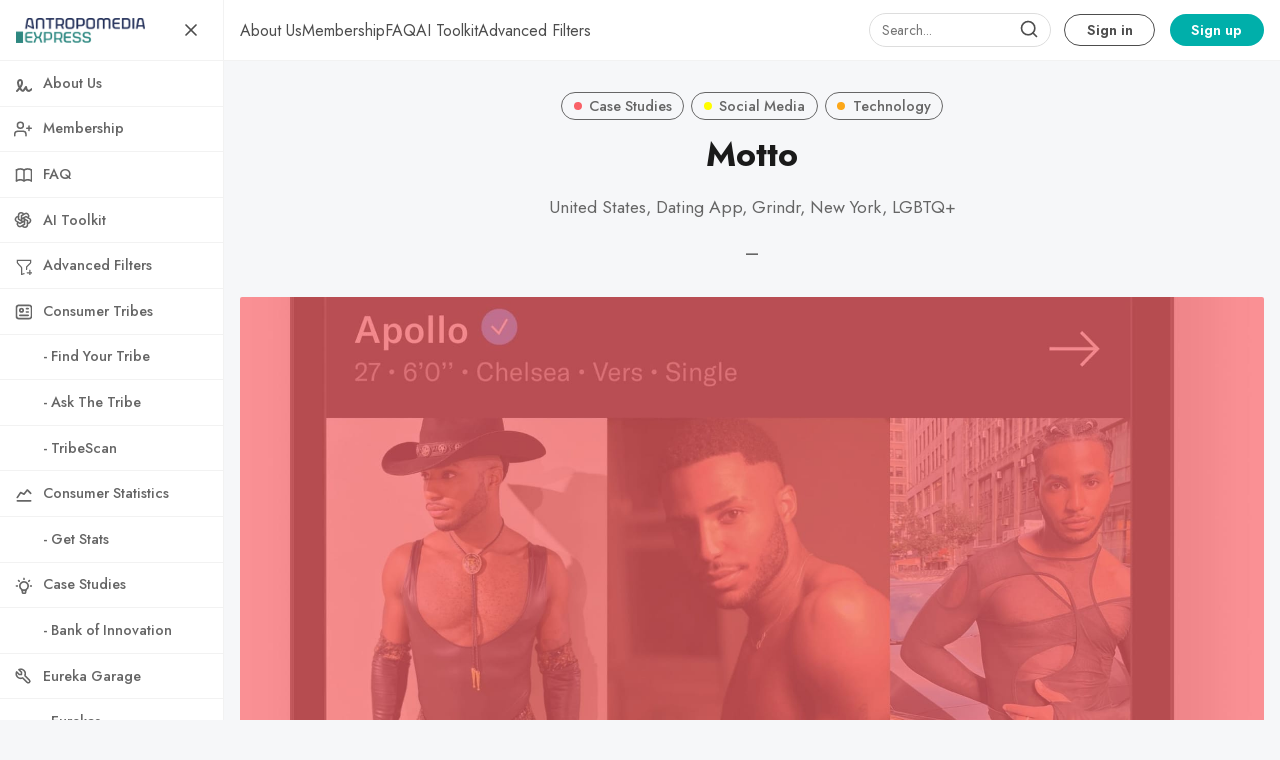

--- FILE ---
content_type: text/html; charset=utf-8
request_url: https://www.consumertribes.com/motto/
body_size: 10512
content:
<!DOCTYPE html>
<html lang="en" data-grid-columns="3" data-color-scheme="system">
  <head>
    <meta charset="utf-8">
    <meta http-equiv="X-UA-Compatible" content="IE=edge">

    <title>Motto</title>

    <meta name="HandheldFriendly" content="True" />
    <meta name="viewport" content="width=device-width, initial-scale=1.0" />


    <link rel="preload" href="https://www.consumertribes.com/assets/dist/app.min.js?v=c3b9d48cff" as="script">
    <link rel="preload" href="https://www.consumertribes.com/assets/dist/app.min.css?v=c3b9d48cff" as="style">
    <link rel="preconnect" href="https://fonts.googleapis.com">
    <link rel="preconnect" href="https://fonts.gstatic.com" crossorigin>

        <link rel="preload stylesheet" href="https://fonts.googleapis.com/css2?family=Jost:wght@300;400;500;600;700;800&display=swap"
              as="style" onload="this.onload=null;this.rel='stylesheet'" crossorigin>

        <noscript>
          <link href="https://fonts.googleapis.com/css2?family=Jost:wght@300;400;500;600;700;800&display=swap" rel="stylesheet">
        </noscript>





    <style>
      .search-box {
        border-radius: 2rem!important;
        height: 34px;
        margin: 0;
        margin-right: 0.4rem;
        box-shadow: none;
        padding: 0.5rem 0.75rem;
        display: none; 
        background: transparent!important;
      }

      .search-wrapper { 
        position: relative; 
        min-width: 32px;
        min-height: 32px;
        display: flex;
        align-items: center;
        justify-content: center;
      }
      .search-wrapper .search-icon,
      .search-wrapper .search-button { 
        color: var(--color-text-acc-2);
        position: absolute; 
      }

      .search-button {
        background: transparent!important;
        border: none!important;
        z-index: 1;
        width: 24px;
        height: 24px;
      }

      .search-button img { display: none; }

      @media only screen and (min-width: 576px) {
        .search-box { display: flex; min-width: 10rem; }
        .search-button {
          top: 5px;
          right: 16px;
        }
        .search-icon {
          top: 6px;
          right: 18px;
        }
      }
    </style>

    <script async src="https://www.consumertribes.com/assets/dist/app.min.js?v=c3b9d48cff"></script>

    <link rel="stylesheet" type="text/css" href="https://www.consumertribes.com/assets/dist/app.min.css?v=c3b9d48cff" />

    <!--cssential--><style></style><!--/cssential-->

    <script>
  // Basic Config
  let CONFIG = {
    GHOST_URL: `https://www.consumertribes.com`,
    GHOST_KEY: ``,
    GHOST_SEARCH_IN_CONTENT: false,
    GHOST_VERSION: 'v5.0', /* Ghost version */
    GHOST_SEARCH_LIMIT: 8, /* Search result limit */
    DEFAULT_VIEW_TYPE: `grid`,
    DEFAULT_GRID_COLUMNS: 3, /* Nr of columns for post cards. Possible values 2 or 3. */
    DEFAULT_COLOR_SCHEME: `Light`,
    ENABLE_COLOR_SCHEME_PICKER: true, /* Enable Color cheme picker */
    ENABLE_IMAGE_LIGHTBOX: !!`true`,
    ENABLE_SCROLL_TO_TOP: true, /* Enable Scroll Top Button */
    ENABLE_FILTER: true, /* Enable filter feature on homepage */
    ENABLE_HYPHENS: false, /* Enable hyphens */
    ENABLE_PWA: false, /* Enable PWA - Progressive Web App */
    ENABLE_STICKY_HEADER: !!`true`,
    ENABLE_MENU_AUTO_CLOSE: true, /* Auto close menu when clicking outside of it */
    DISQUS_SHORTNAME: 'antropomediaresearchpublishing', /* Replace 'biron-demo' with your disqus account shortname */
    COVE_ID: 'dfb4c7c41a1c35c3e5e273af57f499ab', /* To use Cove, replace the below id with your cove publication id*/
    OPEN_LINKS_IN_NEW_TAB: !!`true`,
  }

  // Color schemes, you can either modify the existing ones or add new ones
  const COLOR_SCHEMES = [
    {
      "id": "light",
      "name": "Light",
      "colors": {
        "primary": "var(--ghost-accent-color)",
        "secondary": "#1F2D56",
        "text": "hsl(0, 0%, 10%)",
        "text_acc_1": "hsl(0, 0%, 20%)",
        "text_acc_2": "hsl(0, 0%, 30%)",
        "text_acc_3": "hsl(0, 0%, 40%)",
        "text_reverse": "hsl(0, 0%, 90%)",
        "bg": "hsl(0, 100%, 100%)",
        "bg_body": "hsl(219,23%,97%)",
        "bg_acc_1": "hsl(0, 0%, 98%)",
        "bg_acc_2": "hsl(0, 0%, 96%)",
        "bg_acc_3": "hsl(0, 0%, 94%)",
        "bg_reverse": "hsl(0, 0%, 10%)",
        "neutral": "hsl(0, 0%, 50%)",
        "border": "hsl(0, 0%, 95%)"
      }
    },
    {
      "id": "dark",
      "name": "Dark",
      "colors": {
        "primary": "var(--ghost-accent-color)",
        "secondary": "#1F2D56",
        "text": "hsl(0, 0%, 90%)",
        "text_acc_1": "hsl(0, 0%, 80%)",
        "text_acc_2": "hsl(0, 0%, 70%)",
        "text_acc_3": "hsl(0, 0%, 60%)",
        "text_reverse": "hsl(0, 0%, 10%)",
        "bg": "hsl(0, 0%, 8%)",
        "bg_body": "hsl(0, 0%, 3%)",
        "bg_acc_1": "hsl(0, 0%, 10%)",
        "bg_acc_2": "hsl(0, 0%, 12%)",
        "bg_acc_3": "hsl(0, 0%, 15%)",
        "bg_reverse": "hsl(0, 0%, 90%)",
        "neutral": "hsl(0, 0%, 50%)",
        "border": "hsl(0, 0%, 15%)"
      }
    },
    {
      "id": "whitesmoke",
      "name": "Whitesmoke",
      "colors": {
        "primary": "var(--ghost-accent-color)",
        "secondary": "#1F2D56",
        "text": "hsl(34, 36%, 10%)",
        "text_acc_1": "hsl(34, 36%, 20%)",
        "text_acc_2": "hsl(34, 36%, 30%)",
        "text_acc_3": "hsl(34, 36%, 40%)",
        "text_reverse": "hsl(34, 36%, 90%)",
        "bg": "hsl(34, 36%, 96%)",
        "bg_body": "hsl(34, 36%, 93%)",
        "bg_acc_1": "hsl(34, 36%, 90%)",
        "bg_acc_2": "hsl(34, 36%, 88%)",
        "bg_acc_3": "hsl(34, 36%, 85%)",
        "bg_reverse": "hsl(34, 36%, 10%)",
        "neutral": "hsl(34, 36%, 50%)",
        "border": "hsl(34, 36%, 85%)"
      }
    },
    {
      "id": "midnight",
      "name": "Midnight",
      "colors": {
        "primary": "var(--ghost-accent-color)",
        "secondary": "#1F2D56",
        "text": "hsl(250, 63%, 90%)",
        "text_acc_1": "hsl(250, 63%, 85%)",
        "text_acc_2": "hsl(250, 63%, 80%)",
        "text_acc_3": "hsl(250, 63%, 75%)",
        "text_reverse": "hsl(250, 63%, 10%)",
        "bg": "hsl(250, 63%, 10%)",
        "bg_body": "hsl(250, 63%, 5%)",
        "bg_acc_1": "hsl(250, 63%, 15%)",
        "bg_acc_2": "hsl(250, 63%, 20%)",
        "bg_acc_3": "hsl(250, 63%, 25%)",
        "bg_reverse": "hsl(250, 63%, 90%)",
        "neutral": "hsl(250, 63%, 50%)",
        "border": "hsl(250, 63%, 23%)"
      }
    }
  ];
</script>

<style>
  body {
    --global-max-width: 1280px;
    --global-radius: 2px;
    --global-radius-round: 50%;
    --global-header-position: initial;
    --global-hyphens: none; /* none / auto */
    --global-menu-icons: flex;
    --global-menu-alignement: flex-start; /* flex-start / center / flex-end */
    --global-breadcrumb: none; /* none / flex */
    --global-menu-cta: flex; /* none / flex */
  }
</style>

    <script>
  // Dark/Light Theme Handling
  let preferredTheme; 
  if (CONFIG.DEFAULT_COLOR_SCHEME.toLowerCase() === 'system') {
    const preferredColorScheme = 
    ( window.matchMedia 
      && window.matchMedia('(prefers-color-scheme: dark)').matches
    ) 
    ? 'dark' 
    : 'light'
    preferredTheme = localStorage.getItem('USER_COLOR_SCHEME') || preferredColorScheme;
  } else {
    preferredTheme = localStorage.getItem('USER_COLOR_SCHEME') || CONFIG.DEFAULT_COLOR_SCHEME.toLowerCase();
  }
  document.documentElement.setAttribute('data-color-scheme', preferredTheme);

  // Grid/List View Handling
  let preferredView = localStorage.getItem('USER_VIEW_TYPE') || CONFIG.DEFAULT_VIEW_TYPE;
  document.documentElement.setAttribute('data-view-type', preferredView);

  // Grid columns setting
  document.documentElement.setAttribute('data-grid-columns', CONFIG.DEFAULT_GRID_COLUMNS);

  // =========================
  // Set Hyphens property
  // =========================
  const root = document.documentElement;
  if (CONFIG.ENABLE_HYPHENS) {
    root.style.setProperty('--global-hyphens', 'auto')
  }

  // =========================
  // Set Hyphens property
  // =========================
  if (CONFIG.ENABLE_STICKY_HEADER) {
    //root.style.setProperty('--global-header-position', 'sticky');
    document.documentElement.setAttribute('data-header', 'sticky');
  }
  
  // Global values needed
  const GLOBAL = {
    CURRENT_PAGE: parseInt(''),
    NEXT_PAGE: parseInt(''),
    NEXT_PAGE_LINK: '',
    MAX_PAGES: parseInt(''), 
    LAST_PAGE: `` === `` ? true : false,
    POSTS_PER_PAGE: parseInt('12'),
    ADD_BOOKMARK_MSG: `Saved!`,
    REMOVE_BOOKMARK_MSG: `Removed!`,
    API: ''
  }

  // Set Themes
  let style = document.createElement('style');
  style.innerHTML = `
    ${COLOR_SCHEMES.map(function(theme) { 
      return `
        html[data-color-scheme="${theme.id}"], button[data-color-scheme="${theme.id}"] {
          --color-primary: ${theme.colors.primary};
          --color-secondary: ${theme.colors.secondary};

          --color-text: ${theme.colors.text};
          --color-text-acc-1: ${theme.colors.text_acc_1};
          --color-text-acc-2: ${theme.colors.text_acc_2};
          --color-text-acc-3: ${theme.colors.text_acc_3};
          --color-text-reverse: ${theme.colors.text_reverse};

          --color-bg-body: ${theme.colors.bg_body};  
          --color-bg: ${theme.colors.bg}; 
          --color-bg-acc-1: ${theme.colors.bg_acc_1}; 
          --color-bg-acc-2: ${theme.colors.bg_acc_2}; 
          --color-bg-acc-3: ${theme.colors.bg_acc_3}; 
          --color-bg-reverse: ${theme.colors.bg_reverse};

          --color-neutral: ${theme.colors.neutral}; 
          --color-border: ${theme.colors.border};
        }
        .btn-theme-toggle{display: none}
      `.replace(/\s+/g,'');
    }).join(' ')}
  `
  document.getElementsByTagName('head')[0].appendChild(style);
</script>
    <meta name="description" content="United States, Dating App, Grindr, New York, LGBTQ+">
    <link rel="icon" href="https://www.consumertribes.com/content/images/size/w256h256/2024/03/Favicon-Metatargeter_V2-7.png" type="image/png">
    <link rel="canonical" href="https://www.consumertribes.com/motto/">
    <meta name="referrer" content="no-referrer-when-downgrade">
    
    <meta property="og:site_name" content="Antropomedia Express: Consumer Tribes">
    <meta property="og:type" content="article">
    <meta property="og:title" content="Motto">
    <meta property="og:description" content="United States, Dating App, Grindr, New York, LGBTQ+">
    <meta property="og:url" content="https://www.consumertribes.com/motto/">
    <meta property="og:image" content="https://www.consumertribes.com/content/images/size/w1200/2024/05/Portada-Case-Studies-26.jpg">
    <meta property="article:published_time" content="2024-05-07T13:58:38.000Z">
    <meta property="article:modified_time" content="2024-05-07T13:58:38.000Z">
    <meta property="article:tag" content="Case Studies">
    <meta property="article:tag" content="Social Media">
    <meta property="article:tag" content="Technology">
    
    <meta property="article:publisher" content="https://www.facebook.com/antropomedia">
    <meta name="twitter:card" content="summary_large_image">
    <meta name="twitter:title" content="Motto">
    <meta name="twitter:description" content="United States, Dating App, Grindr, New York, LGBTQ+">
    <meta name="twitter:url" content="https://www.consumertribes.com/motto/">
    <meta name="twitter:image" content="https://www.consumertribes.com/content/images/size/w1200/2024/05/Portada-Case-Studies-26.jpg">
    <meta name="twitter:label1" content="Written by">
    <meta name="twitter:data1" content="Eureka">
    <meta name="twitter:label2" content="Filed under">
    <meta name="twitter:data2" content="Case Studies, Social Media, Technology">
    <meta name="twitter:site" content="@antropomedia">
    <meta property="og:image:width" content="1200">
    <meta property="og:image:height" content="758">
    
    <script type="application/ld+json">
{
    "@context": "https://schema.org",
    "@type": "Article",
    "publisher": {
        "@type": "Organization",
        "name": "Antropomedia Express: Consumer Tribes",
        "url": "https://www.consumertribes.com/",
        "logo": {
            "@type": "ImageObject",
            "url": "https://www.consumertribes.com/content/images/2024/03/AExpressBanner.png"
        }
    },
    "author": {
        "@type": "Person",
        "name": "Eureka",
        "image": {
            "@type": "ImageObject",
            "url": "https://www.consumertribes.com/content/images/2025/04/ChatGPT-Image-24-abr-2025--03_01_28.png",
            "width": 1024,
            "height": 1024
        },
        "url": "https://www.consumertribes.com/author/eureka/",
        "sameAs": []
    },
    "headline": "Motto",
    "url": "https://www.consumertribes.com/motto/",
    "datePublished": "2024-05-07T13:58:38.000Z",
    "dateModified": "2024-05-07T13:58:38.000Z",
    "image": {
        "@type": "ImageObject",
        "url": "https://www.consumertribes.com/content/images/size/w1200/2024/05/Portada-Case-Studies-26.jpg",
        "width": 1200,
        "height": 758
    },
    "keywords": "Case Studies, Social Media, Technology",
    "description": "United States, Dating App, Grindr, New York, LGBTQ+",
    "mainEntityOfPage": "https://www.consumertribes.com/motto/"
}
    </script>

    <meta name="generator" content="Ghost 6.16">
    <link rel="alternate" type="application/rss+xml" title="Antropomedia Express: Consumer Tribes" href="https://www.consumertribes.com/rss/">
    <script defer src="https://cdn.jsdelivr.net/ghost/portal@~2.58/umd/portal.min.js" data-i18n="true" data-ghost="https://www.consumertribes.com/" data-key="dbd299e64fc86713f00fddec4b" data-api="https://antropomediaexpress.ghost.io/ghost/api/content/" data-locale="en" crossorigin="anonymous"></script><style id="gh-members-styles">.gh-post-upgrade-cta-content,
.gh-post-upgrade-cta {
    display: flex;
    flex-direction: column;
    align-items: center;
    font-family: -apple-system, BlinkMacSystemFont, 'Segoe UI', Roboto, Oxygen, Ubuntu, Cantarell, 'Open Sans', 'Helvetica Neue', sans-serif;
    text-align: center;
    width: 100%;
    color: #ffffff;
    font-size: 16px;
}

.gh-post-upgrade-cta-content {
    border-radius: 8px;
    padding: 40px 4vw;
}

.gh-post-upgrade-cta h2 {
    color: #ffffff;
    font-size: 28px;
    letter-spacing: -0.2px;
    margin: 0;
    padding: 0;
}

.gh-post-upgrade-cta p {
    margin: 20px 0 0;
    padding: 0;
}

.gh-post-upgrade-cta small {
    font-size: 16px;
    letter-spacing: -0.2px;
}

.gh-post-upgrade-cta a {
    color: #ffffff;
    cursor: pointer;
    font-weight: 500;
    box-shadow: none;
    text-decoration: underline;
}

.gh-post-upgrade-cta a:hover {
    color: #ffffff;
    opacity: 0.8;
    box-shadow: none;
    text-decoration: underline;
}

.gh-post-upgrade-cta a.gh-btn {
    display: block;
    background: #ffffff;
    text-decoration: none;
    margin: 28px 0 0;
    padding: 8px 18px;
    border-radius: 4px;
    font-size: 16px;
    font-weight: 600;
}

.gh-post-upgrade-cta a.gh-btn:hover {
    opacity: 0.92;
}</style><script async src="https://js.stripe.com/v3/"></script>
    <script defer src="https://cdn.jsdelivr.net/ghost/sodo-search@~1.8/umd/sodo-search.min.js" data-key="dbd299e64fc86713f00fddec4b" data-styles="https://cdn.jsdelivr.net/ghost/sodo-search@~1.8/umd/main.css" data-sodo-search="https://antropomediaexpress.ghost.io/" data-locale="en" crossorigin="anonymous"></script>
    
    <link href="https://www.consumertribes.com/webmentions/receive/" rel="webmention">
    <script defer src="/public/cards.min.js?v=c3b9d48cff"></script>
    <link rel="stylesheet" type="text/css" href="/public/cards.min.css?v=c3b9d48cff">
    <script defer src="/public/comment-counts.min.js?v=c3b9d48cff" data-ghost-comments-counts-api="https://www.consumertribes.com/members/api/comments/counts/"></script>
    <script defer src="/public/member-attribution.min.js?v=c3b9d48cff"></script>
    <script defer src="/public/ghost-stats.min.js?v=c3b9d48cff" data-stringify-payload="false" data-datasource="analytics_events" data-storage="localStorage" data-host="https://www.consumertribes.com/.ghost/analytics/api/v1/page_hit"  tb_site_uuid="65dad0a9-c74c-4544-868c-6c2b7ee16777" tb_post_uuid="ff9af188-414d-4fb3-b713-d0b2342897bb" tb_post_type="post" tb_member_uuid="undefined" tb_member_status="undefined"></script><style>:root {--ghost-accent-color: #00AFAA;}</style>
    <!-- Google tag (gtag.js) -->
<script async src="https://www.googletagmanager.com/gtag/js?id=G-4977F0TDHG"></script>
<script>
  window.dataLayer = window.dataLayer || [];
  function gtag(){dataLayer.push(arguments);}
  gtag('js', new Date());

  gtag('config', 'G-4977F0TDHG');
</script>

<!-- Meta Pixel Code -->
<script>
!function(f,b,e,v,n,t,s)
{if(f.fbq)return;n=f.fbq=function(){n.callMethod?
n.callMethod.apply(n,arguments):n.queue.push(arguments)};
if(!f._fbq)f._fbq=n;n.push=n;n.loaded=!0;n.version='2.0';
n.queue=[];t=b.createElement(e);t.async=!0;
t.src=v;s=b.getElementsByTagName(e)[0];
s.parentNode.insertBefore(t,s)}(window, document,'script',
'https://connect.facebook.net/en_US/fbevents.js');
fbq('init', '3500300626904713');
fbq('track', 'PageView');
</script>
<noscript><img height="1" width="1" style="display:none"
src="https://www.facebook.com/tr?id=3500300626904713&ev=PageView&noscript=1"
/></noscript>
<!-- End Meta Pixel Code -->
  </head>
  <body class="post-template tag-case-studies tag-social-media tag-technology">
      <header class="header">
  <div class="container">
    <div class="row">
      <div class="col-xs-12 header__left flex items-center">
<a class="header__brand" href="https://www.consumertribes.com">            <img class="header__logo"
              src="/content/images/size/w300/2024/03/AExpressBanner.png"
              alt="Antropomedia Express: Consumer Tribes"/>
</a>
        <div class="flex-1"></div>



        <button class="header__menu--toggle flex-cc js-menu-toggle" tabindex="0"
          type="button" title="Menu" aria-label="Menu">
          <i class="icon icon-menu icon--sm ">
  <svg class="icon__svg">
    <use xlink:href="https://www.consumertribes.com/assets/icons/feather-sprite.svg?v=c3b9d48cff#menu"></use>
  </svg>
</i>          <i class="icon icon-x icon--sm ">
  <svg class="icon__svg">
    <use xlink:href="https://www.consumertribes.com/assets/icons/feather-sprite.svg?v=c3b9d48cff#x"></use>
  </svg>
</i>        </button>
      </div>

      <div class="col-md-6 col-lg-8 header__center middle-xs flex-1" tabindex="0">
        <ul class="nav" role="menu">
    <li class="nav-about-us" data-test="" role="menuitem">
      <a href="https://www.consumertribes.com/about-us/">
        <span>About Us</span>
      </a>
    </li>
    <li class="nav-membership" data-test="" role="menuitem">
      <a href="https://www.consumertribes.com/membership/">
        <span>Membership</span>
      </a>
    </li>
    <li class="nav-faq" data-test="" role="menuitem">
      <a href="https://www.consumertribes.com/faq/">
        <span>FAQ</span>
      </a>
    </li>
    <li class="nav-ai-toolkit" data-test="" role="menuitem">
      <a href="https://www.consumertribes.com/ai-toolkit/">
        <span>AI Toolkit</span>
      </a>
    </li>
    <li class="nav-advanced-filters" data-test="" role="menuitem">
      <a href="https://www.consumertribes.com/research/">
        <span>Advanced Filters</span>
      </a>
    </li>
</ul>
      </div>



      <div class="col-xs col-md-12 col-lg-4 header__right items-center content-end">
        <div class="search-wrapper">
          <input class="search-box"/>
          <button class="search-button"></button>
          <i class="icon icon-search icon--sm search-icon">
  <svg class="icon__svg">
    <use xlink:href="https://www.consumertribes.com/assets/icons/feather-sprite.svg?v=c3b9d48cff#search"></use>
  </svg>
</i>        </div>

        
            <a class="signin-link" href="/signin/">Sign in</a>
            <a class="signup-link header-cta" href="/membership/">Sign up</a>
          
          <button class="header__user flex-cc m-l-sm js-member-btn non-member"
              title="Menu"
              aria-label="Menu">
              <i class="icon icon-user icon--sm ">
  <svg class="icon__svg">
    <use xlink:href="https://www.consumertribes.com/assets/icons/feather-sprite.svg?v=c3b9d48cff#user"></use>
  </svg>
</i>          </button>
          <div class="user-menu js-user-menu">
    <a class="signup-link" href="/signup/" tabindex="0"
      title="Sign up" aria-label="Sign up">
      <i class="icon icon-arrow-up-right icon--xs ">
  <svg class="icon__svg">
    <use xlink:href="https://www.consumertribes.com/assets/icons/feather-sprite.svg?v=c3b9d48cff#arrow-up-right"></use>
  </svg>
</i>Sign up
    </a>
    <a class="signin-link" href="/signin/" tabindex="0"
      title="Sign in" aria-label="Sign in">
      <i class="icon icon-log-in icon--xs ">
  <svg class="icon__svg">
    <use xlink:href="https://www.consumertribes.com/assets/icons/feather-sprite.svg?v=c3b9d48cff#log-in"></use>
  </svg>
</i>Sign in
    </a>
</div>      </div>
    </div>
  </div>
</header>

      <nav class="menu js-menu">
  <ul class="nav" role="menu">
    <li class="nav-about-us" data-test="" role="menuitem">
      <a href="https://www.consumertribes.com/about-us/">
          <i class="icon icon-about-us icon--sm">
  <svg class="icon__svg">
    <use xlink:href="https://www.consumertribes.com/assets/icons/menu-icons.svg?v=c3b9d48cff#about-us"></use>
  </svg>
</i>        <span>About Us</span>
      </a>
    </li>
    <li class="nav-membership" data-test="" role="menuitem">
      <a href="https://www.consumertribes.com/membership/">
          <i class="icon icon-membership icon--sm">
  <svg class="icon__svg">
    <use xlink:href="https://www.consumertribes.com/assets/icons/menu-icons.svg?v=c3b9d48cff#membership"></use>
  </svg>
</i>        <span>Membership</span>
      </a>
    </li>
    <li class="nav-faq" data-test="" role="menuitem">
      <a href="https://www.consumertribes.com/faq/">
          <i class="icon icon-faq icon--sm">
  <svg class="icon__svg">
    <use xlink:href="https://www.consumertribes.com/assets/icons/menu-icons.svg?v=c3b9d48cff#faq"></use>
  </svg>
</i>        <span>FAQ</span>
      </a>
    </li>
    <li class="nav-ai-toolkit" data-test="" role="menuitem">
      <a href="https://www.consumertribes.com/ai-toolkit/">
          <i class="icon icon-ai-toolkit icon--sm">
  <svg class="icon__svg">
    <use xlink:href="https://www.consumertribes.com/assets/icons/menu-icons.svg?v=c3b9d48cff#ai-toolkit"></use>
  </svg>
</i>        <span>AI Toolkit</span>
      </a>
    </li>
    <li class="nav-advanced-filters" data-test="" role="menuitem">
      <a href="https://www.consumertribes.com/research/">
          <i class="icon icon-advanced-filters icon--sm">
  <svg class="icon__svg">
    <use xlink:href="https://www.consumertribes.com/assets/icons/menu-icons.svg?v=c3b9d48cff#advanced-filters"></use>
  </svg>
</i>        <span>Advanced Filters</span>
      </a>
    </li>
</ul>

    <ul class="nav" role="menu">
    <li class="nav-consumer-tribes" data-test="" role="menuitem">
      <a href="https://www.consumertribes.com/tag/consumer-tribes/">
          <i class="icon icon-consumer-tribes icon--sm">
  <svg class="icon__svg">
    <use xlink:href="https://www.consumertribes.com/assets/icons/menu-icons.svg?v=c3b9d48cff#consumer-tribes"></use>
  </svg>
</i>        <span>Consumer Tribes</span>
      </a>
    </li>
    <li class="nav-find-your-tribe" data-test="" role="menuitem">
      <a href="https://www.consumertribes.com/find-your-tribe/">
          <i class="icon icon-find-your-tribe icon--sm">
  <svg class="icon__svg">
    <use xlink:href="https://www.consumertribes.com/assets/icons/menu-icons.svg?v=c3b9d48cff#find-your-tribe"></use>
  </svg>
</i>        <span>  - Find Your Tribe</span>
      </a>
    </li>
    <li class="nav-ask-the-tribe" data-test="" role="menuitem">
      <a href="https://www.consumertribes.com/ask-the-tribe/">
          <i class="icon icon-ask-the-tribe icon--sm">
  <svg class="icon__svg">
    <use xlink:href="https://www.consumertribes.com/assets/icons/menu-icons.svg?v=c3b9d48cff#ask-the-tribe"></use>
  </svg>
</i>        <span>  - Ask The Tribe</span>
      </a>
    </li>
    <li class="nav-tribescan" data-test="" role="menuitem">
      <a href="https://www.consumertribes.com/tribescan/">
          <i class="icon icon-tribescan icon--sm">
  <svg class="icon__svg">
    <use xlink:href="https://www.consumertribes.com/assets/icons/menu-icons.svg?v=c3b9d48cff#tribescan"></use>
  </svg>
</i>        <span>  - TribeScan</span>
      </a>
    </li>
    <li class="nav-consumer-statistics" data-test="" role="menuitem">
      <a href="https://www.consumertribes.com/tag/consumer-stats/">
          <i class="icon icon-consumer-statistics icon--sm">
  <svg class="icon__svg">
    <use xlink:href="https://www.consumertribes.com/assets/icons/menu-icons.svg?v=c3b9d48cff#consumer-statistics"></use>
  </svg>
</i>        <span>Consumer Statistics</span>
      </a>
    </li>
    <li class="nav-get-stats" data-test="" role="menuitem">
      <a href="https://www.consumertribes.com/get-stats/">
          <i class="icon icon-get-stats icon--sm">
  <svg class="icon__svg">
    <use xlink:href="https://www.consumertribes.com/assets/icons/menu-icons.svg?v=c3b9d48cff#get-stats"></use>
  </svg>
</i>        <span>  - Get Stats</span>
      </a>
    </li>
    <li class="nav-case-studies" data-test="" role="menuitem">
      <a href="https://www.consumertribes.com/tag/case-studies/">
          <i class="icon icon-case-studies icon--sm">
  <svg class="icon__svg">
    <use xlink:href="https://www.consumertribes.com/assets/icons/menu-icons.svg?v=c3b9d48cff#case-studies"></use>
  </svg>
</i>        <span>Case Studies</span>
      </a>
    </li>
    <li class="nav-bank-of-innovation" data-test="" role="menuitem">
      <a href="https://www.consumertribes.com/bank-of-innovation/">
          <i class="icon icon-bank-of-innovation icon--sm">
  <svg class="icon__svg">
    <use xlink:href="https://www.consumertribes.com/assets/icons/menu-icons.svg?v=c3b9d48cff#bank-of-innovation"></use>
  </svg>
</i>        <span>  - Bank of Innovation</span>
      </a>
    </li>
    <li class="nav-eureka-garage" data-test="" role="menuitem">
      <a href="https://www.consumertribes.com/eureka-garage/">
          <i class="icon icon-eureka-garage icon--sm">
  <svg class="icon__svg">
    <use xlink:href="https://www.consumertribes.com/assets/icons/menu-icons.svg?v=c3b9d48cff#eureka-garage"></use>
  </svg>
</i>        <span>Eureka Garage</span>
      </a>
    </li>
    <li class="nav-eurekas" data-test="" role="menuitem">
      <a href="https://www.consumertribes.com/tag/eurekas/">
          <i class="icon icon-eurekas icon--sm">
  <svg class="icon__svg">
    <use xlink:href="https://www.consumertribes.com/assets/icons/menu-icons.svg?v=c3b9d48cff#eurekas"></use>
  </svg>
</i>        <span>  - Eurekas</span>
      </a>
    </li>
    <li class="nav-spark-ideas" data-test="" role="menuitem">
      <a href="https://www.consumertribes.com/spark-ideas/">
          <i class="icon icon-spark-ideas icon--sm">
  <svg class="icon__svg">
    <use xlink:href="https://www.consumertribes.com/assets/icons/menu-icons.svg?v=c3b9d48cff#spark-ideas"></use>
  </svg>
</i>        <span>  - Spark Ideas</span>
      </a>
    </li>
    <li class="nav-consumer-tactics" data-test="" role="menuitem">
      <a href="https://www.consumertribes.com/tag/consumer-tactics/">
          <i class="icon icon-consumer-tactics icon--sm">
  <svg class="icon__svg">
    <use xlink:href="https://www.consumertribes.com/assets/icons/menu-icons.svg?v=c3b9d48cff#consumer-tactics"></use>
  </svg>
</i>        <span>Consumer Tactics</span>
      </a>
    </li>
    <li class="nav-basic-human-needs" data-test="" role="menuitem">
      <a href="https://www.consumertribes.com/tag/human-needs/">
          <i class="icon icon-basic-human-needs icon--sm">
  <svg class="icon__svg">
    <use xlink:href="https://www.consumertribes.com/assets/icons/menu-icons.svg?v=c3b9d48cff#basic-human-needs"></use>
  </svg>
</i>        <span>Basic Human Needs</span>
      </a>
    </li>
    <li class="nav-contact" data-test="" role="menuitem">
      <a href="https://www.consumertribes.com/contact/">
          <i class="icon icon-contact icon--sm">
  <svg class="icon__svg">
    <use xlink:href="https://www.consumertribes.com/assets/icons/menu-icons.svg?v=c3b9d48cff#contact"></use>
  </svg>
</i>        <span>Contact</span>
      </a>
    </li>
</ul>
  
  <span class="flex-1"></span>

      <div class="p">
    <div class="menu-cta">
        <img class="lazyload menu-cta__icon"
          data-src="/content/images/size/w100/2024/03/Favicon-Metatargeter_V2-7.png"
          src="/content/images/size/w30/2024/03/Favicon-Metatargeter_V2-7.png"
          alt="Antropomedia Express: Consumer Tribes"/>
      <div class="menu-cta__headline">Sign up to see more content.</div>
      <a class="btn btn--xs btn--dark" href="/signup/">Sign up</a>
    </div>
  </div>

  <a href="/bookmarks/" class="btn-toggle btn-bookmarks" tabindex="0"
      title="Bookmarks" aria-label="Bookmarks">
    <span class="btn-toggle-icons">
      <i class="icon icon-bookmark icon--xs ">
  <svg class="icon__svg">
    <use xlink:href="https://www.consumertribes.com/assets/icons/feather-sprite.svg?v=c3b9d48cff#bookmark"></use>
  </svg>
</i>    </span>
    <span>Bookmarks</span>
  </a>


  <button class="btn-toggle btn-theme-toggle js-theme-toggle" tabindex="0" 
    title="Theme color scheme" aria-label="Theme color scheme">
    <span class="btn-toggle-icons">
      <i class="icon icon-settings icon--xs ">
  <svg class="icon__svg">
    <use xlink:href="https://www.consumertribes.com/assets/icons/feather-sprite.svg?v=c3b9d48cff#settings"></use>
  </svg>
</i>    </span>
    <span>Theme</span>
  </button>

  <div class="color-scheme-picker js-color-scheme-picker">
</div>

<template class="js-color-scheme-template">
  <button class="color-scheme w-100 js-color-scheme" data-color-scheme="">
    <span class="color-scheme__name flex-1 text-left"></span>
    <span class="color-scheme__color bg-primary"></span>
    <span class="color-scheme__color bg-secondary"></span>
    <span class="color-scheme__color bg-default"></span>
    <span class="color-scheme__color bg-text"></span>
  </button>
</template>

</nav>
    <main class="main">
      
  <div class="container wrapper wrapper-1080">
      <div class="hero">
      <ul class="breadcrumb">
	<li class="breadcrumb-item"><a href="https://www.consumertribes.com">Home</a></li>
    <li class="breadcrumb-item"><a href="/tag/case-studies/">Case Studies</a></li>
  <li class="breadcrumb-item breadcrumb-item-current">Motto</li>
</ul>
  <div class="hero__content flex flex-col flex-cc m-b-lg">
      <div class="tag-list flex flex-wrap m-b-sm">
          <a class="tag-case-studies tag-list__item has-accent flex flex-cc"
            href="/tag/case-studies/" title="Case Studies" aria-label="Case Studies">
              <span class="tag-list__item--accent" style="background-color: #F96167"></span>
            Case Studies
          </a>
          <a class="tag-social-media tag-list__item m-l-sm has-accent flex flex-cc"
            href="/tag/social-media/" title="Social Media" aria-label="Social Media">
              <span class="tag-list__item--accent" style="background-color: #FFFD00"></span>
            Social Media
          </a>
          <a class="tag-technology tag-list__item m-l-sm has-accent flex flex-cc"
            href="/tag/technology/" title="Technology" aria-label="Technology">
              <span class="tag-list__item--accent" style="background-color: #FCA719"></span>
            Technology
          </a>
      </div>

    <h1 class="hero__title text-center">Motto</h1>

        <p class="hero__descr text-acc-3 text-lg m-b">
          United States, Dating App, Grindr, New York, LGBTQ+
        </p>

      <div class="hero__post-info flex flex-cc text-acc-3 fw-500">
        <span class="m-l-sm m-r-sm">&mdash;</span>
      </div>

  </div>

    <div class="hero__media wide">
      <figure class="hero__figure">
        <img
          class="lazyload hero__img"
          data-srcset="/content/images/size/w300/2024/05/Portada-Case-Studies-26.jpg 300w,
                  /content/images/size/w600/2024/05/Portada-Case-Studies-26.jpg 600w,
                  /content/images/size/w1000/2024/05/Portada-Case-Studies-26.jpg 1000w,
                  /content/images/size/w2000/2024/05/Portada-Case-Studies-26.jpg 2000w"
          srcset="[data-uri]"
          data-sizes="auto"
          data-src="/content/images/size/w300/2024/05/Portada-Case-Studies-26.jpg"
          src="/content/images/size/w100/2024/05/Portada-Case-Studies-26.jpg"
          alt="Motto"
        />
      </figure>
    </div>
</div>

    <div class="row">
      <div class="col-xs-12 col-lg-8 col-lg-offset-2">
        <article class="post tag-case-studies tag-social-media tag-technology content-wrap post-access-tiers no-overflow">
          <div class="content">
              <div class="post-sneak-peek fading">
  
</div>

<div class="post-access-cta p-lg text-center tiers">
  <h3>Read the full story</h3>
  <a class="btn btn--brand btn--rounded m-b" href="/signup/">Subscribe</a>
  <div class="small">Already have an account? <a class="post-access-alt" href="/signin/">Sign in</a></div>
</div>
          </div>
        </article>


      </div>
    </div>
  </div>

  <div class="container wrapper">
        <div class="related-posts m-t-lg">
      <div class="section__title m-b">You might also find interesting</div>

      <div class="row post-feed">
          <div class="col-xs-12 col-md-6 col-lg-4 m-b-lg">
            <article class="card post-card post tag-case-studies tag-food-beverage h-100 js-post-card">


  <div class="post-card__content">
      <div class="tag-list flex flex-wrap m-b-sm">
          <a class="tag-case-studies tag-list__item m-r-sm has-accent flex flex-cc"
            href="/tag/case-studies/" aria-label="Case Studies">
            <span class="tag-list__item--accent" style="background-color: #F96167"></span>Case Studies
          </a>
          <a class="tag-food-beverage tag-list__item m-r-sm has-accent flex flex-cc"
            href="/tag/food-beverage/" aria-label="Food &amp; Beverage">
            <span class="tag-list__item--accent" style="background-color: #ff2600"></span>Food &amp; Beverage
          </a>
      </div>

    <h2 class="post-card__title">
      <a href="/coca-cola-chinese-newyear/" aria-label="Coca-Cola Chinese New Year">Coca-Cola Chinese New Year</a>
    </h2>

    <div class="post-card__details flex items-center m-b">
      <span class="visibility m-r">tiers</span>
    </div>

    <div class="post-card__exc m-b">
        Coca-Cola, Chinese New Year, Gen Z, Cultural Branding, Brand Strategy

    </div>

    <div class="flex-1"></div>

    <div class="post-card__ftr">

      <div class="author-mini flex items-center">
          <a href="/author/eureka/" class="author-mini__item has-img  nr-1"
            title="Eureka" aria-label="Eureka">
            <span class="author-mini__tooltip">Eureka</span>
              <img
                class="lazyload author-mini__img"
                data-sizes="auto"
                data-src="/content/images/size/w100/2025/04/ChatGPT-Image-24-abr-2025--03_01_28.png"
                src="/content/images/size/w30/2025/04/ChatGPT-Image-24-abr-2025--03_01_28.png"
                alt="Eureka"
              />
          </a>
      </div>
    </div>
  </div>

</article>
          </div>
          <div class="col-xs-12 col-md-6 col-lg-4 m-b-lg">
            <article class="card post-card post tag-case-studies tag-retail-and-shopping tag-food-beverage tag-mobility-and-transport tag-business h-100 js-post-card">


  <div class="post-card__content">
      <div class="tag-list flex flex-wrap m-b-sm">
          <a class="tag-case-studies tag-list__item m-r-sm has-accent flex flex-cc"
            href="/tag/case-studies/" aria-label="Case Studies">
            <span class="tag-list__item--accent" style="background-color: #F96167"></span>Case Studies
          </a>
          <a class="tag-retail-and-shopping tag-list__item m-r-sm has-accent flex flex-cc"
            href="/tag/retail-and-shopping/" aria-label="Retail and Shopping">
            <span class="tag-list__item--accent" style="background-color: #D25CF7"></span>Retail and Shopping
          </a>
          <a class="tag-food-beverage tag-list__item m-r-sm has-accent flex flex-cc"
            href="/tag/food-beverage/" aria-label="Food &amp; Beverage">
            <span class="tag-list__item--accent" style="background-color: #ff2600"></span>Food &amp; Beverage
          </a>
          <a class="tag-mobility-and-transport tag-list__item m-r-sm has-accent flex flex-cc"
            href="/tag/mobility-and-transport/" aria-label="Mobility and Transport">
            <span class="tag-list__item--accent" style="background-color: #C7A97D"></span>Mobility and Transport
          </a>
          <a class="tag-business tag-list__item has-accent flex flex-cc"
            href="/tag/business/" aria-label="Business To Business">
            <span class="tag-list__item--accent" style="background-color: #B01309"></span>Business To Business
          </a>
      </div>

    <h2 class="post-card__title">
      <a href="/oxxo-uber-eats/" aria-label="OXXO &amp; Uber Eats">OXXO &amp; Uber Eats</a>
    </h2>

    <div class="post-card__details flex items-center m-b">
      <span class="visibility m-r">tiers</span>
    </div>

    <div class="post-card__exc m-b">
        Platform Economy, Retail Innovation, Consumer Behavior, Digital Strategy, Omnichannel

    </div>

    <div class="flex-1"></div>

    <div class="post-card__ftr">

      <div class="author-mini flex items-center">
          <a href="/author/eureka/" class="author-mini__item has-img  nr-1"
            title="Eureka" aria-label="Eureka">
            <span class="author-mini__tooltip">Eureka</span>
              <img
                class="lazyload author-mini__img"
                data-sizes="auto"
                data-src="/content/images/size/w100/2025/04/ChatGPT-Image-24-abr-2025--03_01_28.png"
                src="/content/images/size/w30/2025/04/ChatGPT-Image-24-abr-2025--03_01_28.png"
                alt="Eureka"
              />
          </a>
      </div>
    </div>
  </div>

</article>
          </div>
          <div class="col-xs-12 col-md-6 col-lg-4 m-b-lg">
            <article class="card post-card post tag-case-studies tag-ecology-and-sustainability tag-mobility-and-transport h-100 js-post-card">


  <div class="post-card__content">
      <div class="tag-list flex flex-wrap m-b-sm">
          <a class="tag-case-studies tag-list__item m-r-sm has-accent flex flex-cc"
            href="/tag/case-studies/" aria-label="Case Studies">
            <span class="tag-list__item--accent" style="background-color: #F96167"></span>Case Studies
          </a>
          <a class="tag-ecology-and-sustainability tag-list__item m-r-sm has-accent flex flex-cc"
            href="/tag/ecology-and-sustainability/" aria-label="Ecology and Sustainability">
            <span class="tag-list__item--accent" style="background-color: #b4f736"></span>Ecology and Sustainability
          </a>
          <a class="tag-mobility-and-transport tag-list__item m-r-sm has-accent flex flex-cc"
            href="/tag/mobility-and-transport/" aria-label="Mobility and Transport">
            <span class="tag-list__item--accent" style="background-color: #C7A97D"></span>Mobility and Transport
          </a>
      </div>

    <h2 class="post-card__title">
      <a href="/rondo-energy-covestro/" aria-label="Rondo Energy, Covestro">Rondo Energy, Covestro</a>
    </h2>

    <div class="post-card__details flex items-center m-b">
      <span class="visibility m-r">tiers</span>
    </div>

    <div class="post-card__exc m-b">
        Thermal Energy Storage, Industrial Heat, Decarbonization, Renewable Energy, Case Study, Energy Transition

    </div>

    <div class="flex-1"></div>

    <div class="post-card__ftr">

      <div class="author-mini flex items-center">
          <a href="/author/eureka/" class="author-mini__item has-img  nr-1"
            title="Eureka" aria-label="Eureka">
            <span class="author-mini__tooltip">Eureka</span>
              <img
                class="lazyload author-mini__img"
                data-sizes="auto"
                data-src="/content/images/size/w100/2025/04/ChatGPT-Image-24-abr-2025--03_01_28.png"
                src="/content/images/size/w30/2025/04/ChatGPT-Image-24-abr-2025--03_01_28.png"
                alt="Eureka"
              />
          </a>
      </div>
    </div>
  </div>

</article>
          </div>
      </div>
    </div>
  </div>

    </main>

      <footer class="footer">
  <div class="container wrapper">
      <div class="footer__sub p-t-xl p-b-xl border-bottom-1">
        <div class="row">
          <div class="col-xs-12 col-md-6 footer__sub-text">
            <span class="m-b-0">Ready to get started now?</span>
            <div>Subscribe to get access to more content or contact us if you have any questions.</div>
          </div>
          <div class="col-xs-12 col-md-6">
            <div class="flex footer__sub-action">
              <a href="/membership/" class="btn btn--brand btn--rounded m-r">Subscribe</a>
              <a href="/contact/" class="btn btn--bordered btn--rounded">Contact us</a>
            </div>
          </div>
        </div>
      </div>

    <div class="footer__top p-t-lg p-b border-bottom-1 text-acc-1">
      <div class="row">
        <div class="col-xs-12 col-md-4 m-b-sm">
          <div class="footer__title">Antropomedia Express: Consumer Tribes</div>
          <div class="m-b text-acc-3">The Encyclopedia of Consumer Tribes.</div>
          <div class="social flex">
    <a class="social__item"
      href="https://www.facebook.com/antropomedia" target="_blank" title="Facebook"
      aria-label="Facebook" rel="noreferrer">
      <i class="icon icon-facebook icon--sm ">
  <svg class="icon__svg">
    <use xlink:href="https://www.consumertribes.com/assets/icons/feather-sprite.svg?v=c3b9d48cff#facebook"></use>
  </svg>
</i>    </a>
    <a class="social__item"
      href="https://twitter.com/Antropomedia" target="_blank" title="Twitter"
      aria-label="Twitter" rel="noreferrer">
      <i class="icon icon-twitter-x icon--sm">
  <svg class="icon__svg">
    <use xlink:href="https://www.consumertribes.com/assets/icons/menu-icons.svg?v=c3b9d48cff#twitter-x"></use>
  </svg>
</i>    </a>
  <a class="social__item"
     href="https://www.instagram.com/antropomedia/" target="_blank" title="Instagram"
     aria-label="Instagram" rel="noreferrer">
    <i class="icon icon-instagram icon--sm ">
  <svg class="icon__svg">
    <use xlink:href="https://www.consumertribes.com/assets/icons/feather-sprite.svg?v=c3b9d48cff#instagram"></use>
  </svg>
</i>  </a>
  <a class="social__item"
     href="https://www.linkedin.com/company/antropomedia/" target="_blank" title="Linkedin"
     aria-label="Linkedin" rel="noreferrer">
    <i class="icon icon-linkedin icon--sm ">
  <svg class="icon__svg">
    <use xlink:href="https://www.consumertribes.com/assets/icons/feather-sprite.svg?v=c3b9d48cff#linkedin"></use>
  </svg>
</i>  </a>
<a class="social__item"
     href="/rss" target="_blank" title="RSS"
     aria-label="RSS" rel="noreferrer">
    <i class="icon icon-rss icon--sm ">
  <svg class="icon__svg">
    <use xlink:href="https://www.consumertribes.com/assets/icons/feather-sprite.svg?v=c3b9d48cff#rss"></use>
  </svg>
</i>  </a>
</div>
        </div>
        <div class="col-xs-12 col-md-2 m-b-sm">
        </div>
        <div class="col-xs-12 col-md-2 m-b-sm">
          <div class="footer__title">Navigation</div>
          <ul class="nav" role="menu">
    <li class="nav-about-us" data-test="" role="menuitem">
      <a href="https://www.consumertribes.com/about-us/">
        <span>About Us</span>
      </a>
    </li>
    <li class="nav-membership" data-test="" role="menuitem">
      <a href="https://www.consumertribes.com/membership/">
        <span>Membership</span>
      </a>
    </li>
    <li class="nav-faq" data-test="" role="menuitem">
      <a href="https://www.consumertribes.com/faq/">
        <span>FAQ</span>
      </a>
    </li>
    <li class="nav-ai-toolkit" data-test="" role="menuitem">
      <a href="https://www.consumertribes.com/ai-toolkit/">
        <span>AI Toolkit</span>
      </a>
    </li>
    <li class="nav-advanced-filters" data-test="" role="menuitem">
      <a href="https://www.consumertribes.com/research/">
        <span>Advanced Filters</span>
      </a>
    </li>
</ul>
        </div>
<div class="col-xs-12 col-md-2 m-b-sm">
  <div class="footer__title">Legal</div>
  <ul class="quick-links nav text-acc-3" style="list-style:none; margin:0; padding:0;">
    <li>
      <a href="https://www.consumertribes.com/terms/" class="quick-links__link">
        Terms and Conditions
      </a>
    </li>
    <li>
      <a href="https://www.consumertribes.com/privacy/" class="quick-links__link">
        Privacy Policy
      </a>
    </li>
  </ul>
</div>
        </div>
      </div>
    </div>

    <div class="footer__bottom text-center">
      <span>&copy;2026&nbsp;<a href="https://www.consumertribes.com">Antropomedia Express: Consumer Tribes</a>.</span>
    </div>
  </div>
</footer>

    

    <div class="notifications">
  <a tabindex="0" class="notify notify-signup js-notify-close" 
    href="javascript:;" data-class="signup-success">
    <div class="container wrapper flex flex-cc">
      <div class="notify__msg flex-1">Great! Next, complete checkout for full access to Antropomedia Express: Consumer Tribes.</div> 
      <span class="notify__close"><i class="icon icon-x icon--xs ">
  <svg class="icon__svg">
    <use xlink:href="https://www.consumertribes.com/assets/icons/feather-sprite.svg?v=c3b9d48cff#x"></use>
  </svg>
</i></span>
    </div>
  </a>

  <a tabindex="0" class="notify notify-signin js-notify-close" 
    href="javascript:;" data-class="signin-success">
    <div class="container wrapper flex flex-cc">
      <div class="notify__msg flex-1">Welcome back! You&#x27;ve successfully signed in.</div> 
      <span class="notify__close"><i class="icon icon-x icon--xs ">
  <svg class="icon__svg">
    <use xlink:href="https://www.consumertribes.com/assets/icons/feather-sprite.svg?v=c3b9d48cff#x"></use>
  </svg>
</i></span>
    </div>
  </a>

  <a tabindex="0" class="notify notify-subscribe js-notify-close" 
    href="javascript:;" data-class="subscribe-success">
    <div class="container wrapper flex flex-cc">
      <div class="notify__msg flex-1">You&#x27;ve successfully subscribed to Antropomedia Express: Consumer Tribes.</div> 
      <span class="notify__close"><i class="icon icon-x icon--xs ">
  <svg class="icon__svg">
    <use xlink:href="https://www.consumertribes.com/assets/icons/feather-sprite.svg?v=c3b9d48cff#x"></use>
  </svg>
</i></span>
    </div>
  </a>

  <a tabindex="0" class="notify notify-checkout js-notify-close" 
    href="javascript:;" data-class="checkout-success">
    <div class="container wrapper flex flex-cc">
      <div class="notify__msg flex-1">Success! Your account is fully activated, you now have access to all content.</div> 
      <span class="notify__close"><i class="icon icon-x icon--xs ">
  <svg class="icon__svg">
    <use xlink:href="https://www.consumertribes.com/assets/icons/feather-sprite.svg?v=c3b9d48cff#x"></use>
  </svg>
</i></span>
    </div>
  </a>

  <a tabindex="0" class="notify notify-billing-success js-notify-close" 
    href="javascript:;" data-class="billing-success">
    <div class="container wrapper flex flex-cc">
      <div class="notify__msg flex-1">Success! Your billing info has been updated.</div> 
      <span class="notify__close"><i class="icon icon-x icon--xs ">
  <svg class="icon__svg">
    <use xlink:href="https://www.consumertribes.com/assets/icons/feather-sprite.svg?v=c3b9d48cff#x"></use>
  </svg>
</i></span>
    </div>
  </a>

  <a tabindex="0" class="notify notify-billing-cancel js-notify-close" 
    href="javascript:;" data-class="billing-cancel">
    <div class="container wrapper flex flex-cc">
      <div class="notify__msg flex-1">Your billing was not updated.</div> 
      <span class="notify__close"><i class="icon icon-x icon--xs ">
  <svg class="icon__svg">
    <use xlink:href="https://www.consumertribes.com/assets/icons/feather-sprite.svg?v=c3b9d48cff#x"></use>
  </svg>
</i></span>
    </div>
  </a>
</div>


    <script>
      if (CONFIG.ENABLE_PWA && 'serviceWorker' in navigator) {
        window.addEventListener('load', function() {
          navigator.serviceWorker.register('/sw.js');
        });
      }
    </script>

      <script>
    if (CONFIG.ENABLE_COLOR_SCHEME_PICKER && 'content' in document.createElement('template')) {
      const themeButton = document.querySelector('.js-theme-toggle');
      themeButton ? themeButton.classList.add('is-visible') : '';

      let colorSchemePicker = document.querySelector('.js-color-scheme-picker');
      let colorSchemeTemplate = document.querySelector('.js-color-scheme-template');

      COLOR_SCHEMES.map(function(theme) { 
        var colorSchemeBtn = colorSchemeTemplate.content.cloneNode(true).querySelector('button');
        colorSchemeBtn.setAttribute('data-color-scheme', theme.id);
        colorSchemeBtn.querySelector('.color-scheme__name').textContent = theme.name;
        colorSchemePicker.appendChild(colorSchemeBtn);
      }).join(' ')
    } 

    const colorSchemeBtns = document.querySelectorAll('.js-color-scheme');
    colorSchemeBtns.forEach(function(colorSchemeBtn) {
      colorSchemeBtn.onclick = function(event) {
        setColorScheme(event.currentTarget.getAttribute('data-color-scheme'));
      }
    })
  </script>

  <script>
    // Give the parameter a variable name
    const action = getParameterByName('action');
    const stripe = getParameterByName('stripe');

    switch (action) {
      case 'subscribe':
        document.body.classList.add('subscribe-success')
        break;
      case 'signup': 
        // window.location = '/signup/?action=checkout';
        break;
      case 'checkout':
        document.body.classList.add('signup-success');
        break;
      case 'signin':
        document.body.classList.add('signin-success');
        break;
      default:
        break;
    }

    switch (stripe) {
      case 'success':
        document.body.classList.add('checkout-success');
        break;
      case 'billing-update-success':
        document.body.classList.add('billing-success');
        break;
      case 'billing-update-cancel':
        document.body.classList.add('billing-cancel');
        break;
      default:
        break;
    }

    /**
    * Members Parse the URL parameter
    * @param {string} name - The parameter name
    * @param {string} url - The URL
    * @param {string} action - Name of the action
    */
    function getParameterByName(name, url) {
      if (!url) url = window.location.href;
      name = name.replace(/[\[\]]/g, '\\$&');
      var regex = new RegExp('[?&]' + name + '(=([^&#]*)|&|#|$)'),
          results = regex.exec(url);
      if (!results) return null;
      if (!results[2]) return '';
      return decodeURIComponent(results[2].replace(/\+/g, ' '));
    }
    
    /**
    * Clean URI
    */
    function clearURI() {
      var uri = window.location.toString();
      if (uri.indexOf("?") > 0) {
        var clean_uri = uri.substring(0, uri.indexOf("?"));
        window.history.replaceState({}, document.title, clean_uri);
      }
    }
  </script>


    <script async src="https://js.sitesearch360.com/plugin/bundle/49250.js"></script>

<script>
  const menuMq = window.matchMedia('(min-width: 767px)');
  const menu = document.querySelector('.js-menu');
  const menuToggle = document.querySelector('.js-menu-toggle');
  const body = document.querySelector('body');
  if (menuMq.matches && menu && body) {
    menu.setAttribute('data-menu-active', '');
    body.classList.add('menu-open');
    menuToggle.classList.add('is-active');
  }
</script>

<script>
window.embeddedChatbotConfig = {
chatbotId: "whikT1UYB7YdcvzKc5DDv",
domain: "www.chatbase.co"
}
</script>
<script
src="https://www.chatbase.co/embed.min.js"
chatbotId="whikT1UYB7YdcvzKc5DDv"
domain="www.chatbase.co"
defer>
</script>
  </body>


--- FILE ---
content_type: image/svg+xml
request_url: https://www.consumertribes.com/assets/icons/menu-icons.svg?v=c3b9d48cff
body_size: 2171
content:
<svg xmlns="http://www.w3.org/2000/svg">
  <defs>
    <symbol id="archive" viewBox="0 0 24 24">
      <polyline points="21 8 21 21 3 21 3 8"></polyline>
      <rect x="1" y="3" width="22" height="5"></rect>
      <line x1="10" y1="12" x2="14" y2="12"></line>
    </symbol>

    <symbol id="contact" viewBox="0 0 24 24">
      <path stroke="none" d="M0 0h24v24H0z" fill="none"/>
      <path d="M4 21v-13a3 3 0 0 1 3 -3h10a3 3 0 0 1 3 3v6a3 3 0 0 1 -3 3h-9l-4 4" />
      <line x1="8" y1="9" x2="16" y2="9" />
      <line x1="8" y1="13" x2="14" y2="13" />
    </symbol>

     <symbol id="elements" viewBox="0 0 24 24">
      <path d="M12 19l7-7 3 3-7 7-3-3z"></path>
      <path d="M18 13l-1.5-7.5L2 2l3.5 14.5L13 18l5-5z"></path>
      <path d="M2 2l7.586 7.586"></path>
      <circle cx="11" cy="11" r="2"></circle>
    </symbol>

    <symbol id="home-1" viewBox="0 0 24 24">
      <path d="M3 9l9-7 9 7v11a2 2 0 0 1-2 2H5a2 2 0 0 1-2-2z"></path>
      <polyline points="9 22 9 12 15 12 15 22"></polyline>
    </symbol>

    <symbol id="home-2" viewBox="0 0 24 24">
      <path stroke="none" d="M0 0h24v24H0z" fill="none"/>
      <polyline points="5 12 3 12 12 3 21 12 19 12" />
      <path d="M5 12v7a2 2 0 0 0 2 2h10a2 2 0 0 0 2 -2v-7" />
      <rect x="10" y="12" width="4" height="4" />
    </symbol>

    <symbol id="home-3" viewBox="0 0 24 24">
      <path d="M19 8.71l-5.333 -4.148a2.666 2.666 0 0 0 -3.274 0l-5.334 4.148a2.665 2.665 0 0 0 -1.029 2.105v7.2a2 2 0 0 0 2 2h12a2 2 0 0 0 2 -2v-7.2c0 -.823 -.38 -1.6 -1.03 -2.105" />
      <path d="M16 15c-2.21 1.333 -5.792 1.333 -8 0" />
    </symbol>

    <symbol id="membership" viewBox="0 0 24 24">
      <path d="M16 21v-2a4 4 0 0 0-4-4H5a4 4 0 0 0-4 4v2"></path>
      <circle cx="8.5" cy="7" r="4"></circle>
      <line x1="20" y1="8" x2="20" y2="14"></line>
      <line x1="23" y1="11" x2="17" y2="11"></line>
    </symbol>

    <symbol id="post-default" viewBox="0 0 24 24">
      <path stroke="none" d="M0 0h24v24H0z" fill="none"/>
      <rect x="4" y="4" width="16" height="16" rx="2" />
      <line x1="4" y1="9" x2="20" y2="9" />
    </symbol>

    <symbol id="post-sidebar" viewBox="0 0 24 24">
      <path stroke="none" d="M0 0h24v24H0z" fill="none"/>
      <rect x="4" y="4" width="16" height="16" rx="2" />
      <line x1="15" y1="4" x2="15" y2="20" />
    </symbol>

    <symbol id="post-toc" viewBox="0 0 24 24">
      <path d="M14 2H6a2 2 0 0 0-2 2v16a2 2 0 0 0 2 2h12a2 2 0 0 0 2-2V8z"></path>
      <polyline points="14 2 14 8 20 8"></polyline>
      <line x1="16" y1="13" x2="8" y2="13"></line>
      <line x1="16" y1="17" x2="8" y2="17"></line>
      <polyline points="10 9 9 9 8 9"></polyline>
    </symbol>

    <symbol id="home" xmlns="http://www.w3.org/2000/svg" class="icon icon-tabler icon-tabler-home" width="20" height="20" viewBox="0 0 24 24" stroke-width="2" stroke="currentColor" fill="none" stroke-linecap="round" stroke-linejoin="round">
   <path stroke="none" d="M0 0h24v24H0z" fill="none"></path>
   <polyline points="5 12 3 12 12 3 21 12 19 12"></polyline>
   <path d="M5 12v7a2 2 0 0 0 2 2h10a2 2 0 0 0 2 -2v-7"></path>
   <path d="M9 21v-6a2 2 0 0 1 2 -2h2a2 2 0 0 1 2 2v6"></path>
   </symbol>

   <symbol id="cuenta" xmlns="http://www.w3.org/2000/svg" class="icon icon-tabler icon-tabler-user-circle" width="20" height="20" viewBox="0 0 24 24" stroke-width="2" stroke="currentColor" fill="none" stroke-linecap="round" stroke-linejoin="round">
      <path stroke="none" d="M0 0h24v24H0z" fill="none"></path>
      <circle cx="12" cy="12" r="9"></circle>
      <circle cx="12" cy="10" r="3"></circle>
      <path d="M6.168 18.849a4 4 0 0 1 3.832 -2.849h4a4 4 0 0 1 3.834 2.855"></path>
   </symbol>

   <symbol id="home" xmlns="http://www.w3.org/2000/svg" class="icon icon-tabler icon-tabler-home" width="20" height="20" viewBox="0 0 24 24" stroke-width="2" stroke="currentColor" fill="none" stroke-linecap="round" stroke-linejoin="round">
  <path stroke="none" d="M0 0h24v24H0z" fill="none"></path>
  <polyline points="5 12 3 12 12 3 21 12 19 12"></polyline>
  <path d="M5 12v7a2 2 0 0 0 2 2h10a2 2 0 0 0 2 -2v-7"></path>
  <path d="M9 21v-6a2 2 0 0 1 2 -2h2a2 2 0 0 1 2 2v6"></path>
  </symbol>

  <symbol id="faq" xmlns="http://www.w3.org/2000/svg" class="icon icon-tabler icon-tabler-book" width="20" height="20" viewBox="0 0 24 24" stroke-width="2" stroke="currentColor" fill="none" stroke-linecap="round" stroke-linejoin="round">
 <path stroke="none" d="M0 0h24v24H0z" fill="none"></path>
 <path d="M3 19a9 9 0 0 1 9 0a9 9 0 0 1 9 0"></path>
 <path d="M3 6a9 9 0 0 1 9 0a9 9 0 0 1 9 0"></path>
 <line x1="3" y1="6" x2="3" y2="19"></line>
 <line x1="12" y1="6" x2="12" y2="19"></line>
 <line x1="21" y1="6" x2="21" y2="19"></line>
 </symbol>
   
 <symbol id="contact" xmlns="http://www.w3.org/2000/svg" class="icon icon-tabler icon-tabler-mailbox" width="20" height="20" viewBox="0 0 24 24" stroke-width="2" stroke="currentColor" fill="none" stroke-linecap="round" stroke-linejoin="round">
 <path stroke="none" d="M0 0h24v24H0z" fill="none"></path>
 <path d="M10 21v-6.5a3.5 3.5 0 0 0 -7 0v6.5h18v-6a4 4 0 0 0 -4 -4h-10.5"></path>
 <path d="M12 11v-8h4l2 2l-2 2h-4"></path>
 <path d="M6 15h1"></path>
 </symbol>

 <symbol id="search" xmlns="http://www.w3.org/2000/svg" class="icon icon-tabler icon-tabler-search" width="20" height="20" viewBox="0 0 24 24" stroke-width="2" stroke="currentColor" fill="none" stroke-linecap="round" stroke-linejoin="round">
 <path stroke="none" d="M0 0h24v24H0z" fill="none"></path>
 <circle cx="10" cy="10" r="7"></circle>
 <line x1="21" y1="21" x2="15" y2="15"></line>
 </symbol>

 <symbol id="privacy-policy" xmlns="http://www.w3.org/2000/svg" class="icon icon-tabler icon-tabler-file-text" width="20" height="20" viewBox="0 0 24 24" stroke-width="2" stroke="currentColor" fill="none" stroke-linecap="round" stroke-linejoin="round">
 <path stroke="none" d="M0 0h24v24H0z" fill="none"></path>
 <path d="M14 3v4a1 1 0 0 0 1 1h4"></path>
 <path d="M17 21h-10a2 2 0 0 1 -2 -2v-14a2 2 0 0 1 2 -2h7l5 5v11a2 2 0 0 1 -2 2z"></path>
 <line x1="9" y1="9" x2="10" y2="9"></line>
 <line x1="9" y1="13" x2="15" y2="13"></line>
 <line x1="9" y1="17" x2="15" y2="17"></line>
 </symbol>

 <symbol id="terms-of-service" xmlns="http://www.w3.org/2000/svg" class="icon icon-tabler icon-tabler-file-text" width="20" height="20" viewBox="0 0 24 24" stroke-width="2" stroke="currentColor" fill="none" stroke-linecap="round" stroke-linejoin="round">
 <path stroke="none" d="M0 0h24v24H0z" fill="none"></path>
 <path d="M14 3v4a1 1 0 0 0 1 1h4"></path>
 <path d="M17 21h-10a2 2 0 0 1 -2 -2v-14a2 2 0 0 1 2 -2h7l5 5v11a2 2 0 0 1 -2 2z"></path>
 <line x1="9" y1="9" x2="10" y2="9"></line>
 <line x1="9" y1="13" x2="15" y2="13"></line>
 <line x1="9" y1="17" x2="15" y2="17"></line>
 </symbol>

 <symbol id="consumer-tribes" xmlns="http://www.w3.org/2000/svg" class="icon icon-tabler icon-tabler-id" width="20" height="20" viewBox="0 0 24 24" stroke-width="2" stroke="currentColor" fill="none" stroke-linecap="round" stroke-linejoin="round">
  <path stroke="none" d="M0 0h24v24H0z" fill="none" />
  <path d="M3 4m0 3a3 3 0 0 1 3 -3h12a3 3 0 0 1 3 3v10a3 3 0 0 1 -3 3h-12a3 3 0 0 1 -3 -3z" />
  <path d="M9 10m-2 0a2 2 0 1 0 4 0a2 2 0 1 0 -4 0" />
  <path d="M15 8l2 0" />
  <path d="M15 12l2 0" />
  <path d="M7 16l10 0" />
 </symbol>

 <symbol id="case-studies" xmlns="http://www.w3.org/2000/svg" class="icon icon-tabler icon-tabler-bulb" width="20" height="20" viewBox="0 0 24 24" stroke-width="2" stroke="currentColor" fill="none" stroke-linecap="round" stroke-linejoin="round">
 <path stroke="none" d="M0 0h24v24H0z" fill="none"></path>
 <path d="M3 12h1m8 -9v1m8 8h1m-15.4 -6.4l.7 .7m12.1 -.7l-.7 .7"></path>
 <path d="M9 16a5 5 0 1 1 6 0a3.5 3.5 0 0 0 -1 3a2 2 0 0 1 -4 0a3.5 3.5 0 0 0 -1 -3"></path>
 <line x1="9.7" y1="17" x2="14.3" y2="17"></line>
 </symbol>

 <symbol id="quickstart-guide" xmlns="http://www.w3.org/2000/svg" class="icon icon-tabler icon-tabler-compass" width="24" height="24" viewBox="0 0 24 24" stroke-width="2" stroke="currentColor" fill="none" stroke-linecap="round" stroke-linejoin="round">
   <path stroke="none" d="M0 0h24v24H0z" fill="none"></path>
   <path d="M8 16l2 -6l6 -2l-2 6l-6 2"></path>
   <path d="M12 12m-9 0a9 9 0 1 0 18 0a9 9 0 1 0 -18 0"></path>
   <path d="M12 3l0 2"></path>
   <path d="M12 19l0 2"></path>
   <path d="M3 12l2 0"></path>
   <path d="M19 12l2 0"></path>
 <line x1="9.7" y1="17" x2="14.3" y2="17"></line>
 </symbol>

 <symbol id="consumer-statistics" xmlns="http://www.w3.org/2000/svg" class="icon icon-tabler icon-tabler-chart-line" width="20" height="20" viewBox="0 0 24 24" stroke-width="2" stroke="currentColor" fill="none" stroke-linecap="round" stroke-linejoin="round">
 <path stroke="none" d="M0 0h24v24H0z" fill="none"></path>
 <line x1="4" y1="19" x2="20" y2="19"></line>
 <polyline points="4 15 8 9 12 11 16 6 20 10"></polyline>
 </symbol>

 <symbol id="about-us" xmlns="http://www.w3.org/2000/svg" class="icon icon-tabler icon-tabler-signature" width="24" height="24" viewBox="0 0 24 24" stroke-width="2" stroke="currentColor" fill="none" stroke-linecap="round" stroke-linejoin="round">
   <path stroke="none" d="M0 0h24v24H0z" fill="none"></path>
   <path d="M3 17c3.333 -3.333 5 -6 5 -8c0 -3 -1 -3 -2 -3s-2.032 1.085 -2 3c.034 2.048 1.658 4.877 2.5 6c1.5 2 2.5 2.5 3.5 1l2 -3c.333 2.667 1.333 4 3 4c.53 0 2.639 -2 3 -2c.517 0 1.517 .667 3 2"></path>>
 </symbol>

<symbol id="ai-toolkit" xmlns="http://www.w3.org/2000/svg" class="icon icon-tabler icon-tabler-brand-openai" width="18" height="18" viewBox="0 0 24 24" stroke-width="2" stroke="currentColor" fill="none" stroke-linecap="round" stroke-linejoin="round">
   <path stroke="none" d="M0 0h24v24H0z" fill="none"></path>
   <path d="M11.217 19.384a3.501 3.501 0 0 0 6.783 -1.217v-5.167l-6 -3.35"></path>
   <path d="M5.214 15.014a3.501 3.501 0 0 0 4.446 5.266l4.34 -2.534v-6.946"></path>
   <path d="M6 7.63c-1.391 -.236 -2.787 .395 -3.534 1.689a3.474 3.474 0 0 0 1.271 4.745l4.263 2.514l6 -3.348"></path>
   <path d="M12.783 4.616a3.501 3.501 0 0 0 -6.783 1.217v5.067l6 3.45"></path>
   <path d="M18.786 8.986a3.501 3.501 0 0 0 -4.446 -5.266l-4.34 2.534v6.946"></path>
   <path d="M18 16.302c1.391 .236 2.787 -.395 3.534 -1.689a3.474 3.474 0 0 0 -1.271 -4.745l-4.308 -2.514l-5.955 3.42"></path>>
 </symbol>

  <symbol id="eureka-garage" xmlns="http://www.w3.org/2000/svg" viewBox="0 0 24 24" fill="none" stroke="currentColor" stroke-width="2" stroke-linecap="round" stroke-linejoin="round">
  <path stroke="none" d="M0 0h24v24H0z" fill="none"/>
  <path d="M7 10h3v-3l-3.5 -3.5a6 6 0 0 1 8 8l6 6a2 2 0 0 1 -3 3l-6 -6a6 6 0 0 1 -8 -8l3.5 3.5"/>
</symbol>

 <symbol id="NO-VIGENTE-membership" xmlns="http://www.w3.org/2000/svg" class="icon icon-tabler icon-tabler-user-plus" width="24" height="24" viewBox="0 0 24 24" stroke-width="2" stroke="currentColor" fill="none" stroke-linecap="round" stroke-linejoin="round">
   <path stroke="none" d="M0 0h24v24H0z" fill="none"></path>
   <path d="M8 7a4 4 0 1 0 8 0a4 4 0 0 0 -8 0"></path>
   <path d="M16 19h6"></path>
   <path d="M19 16v6"></path>
   <path d="M6 21v-2a4 4 0 0 1 4 -4h4"></path>
 </symbol>

 <symbol id="basic-human-needs" xmlns="http://www.w3.org/2000/svg" width="18" height="18" viewBox="0 0 24 24" fill="none" stroke="currentColor" stroke-width="2" stroke-linecap="round" stroke-linejoin="round" class="icon icon-tabler icons-tabler-outline icon-tabler-users-group">
  <path stroke="none" d="M0 0h24v24H0z" fill="none" />
  <path d="M10 13a2 2 0 1 0 4 0a2 2 0 0 0 -4 0" />
  <path d="M8 21v-1a2 2 0 0 1 2 -2h4a2 2 0 0 1 2 2v1" />
  <path d="M15 5a2 2 0 1 0 4 0a2 2 0 0 0 -4 0" />
  <path d="M17 10h2a2 2 0 0 1 2 2v1" />
  <path d="M5 5a2 2 0 1 0 4 0a2 2 0 0 0 -4 0" />
  <path d="M3 13v-1a2 2 0 0 1 2 -2h2" />
  </symbol>

 <symbol id="consumer-tactics" xmlns="http://www.w3.org/2000/svg" width="24" height="24" viewBox="0 0 24 24" fill="none" stroke="currentColor" stroke-width="1.75" stroke-linecap="round" stroke-linejoin="round" class="icon icon-tabler icons-tabler-outline icon-tabler-chess-knight">
  <path stroke="none" d="M0 0h24v24H0z" fill="none" />
  <path d="M8 16l-1.447 .724a1 1 0 0 0 -.553 .894v2.382h12v-2.382a1 1 0 0 0 -.553 -.894l-1.447 -.724h-8z" />
  <path d="M9 3l1 3l-3.491 2.148a1 1 0 0 0 .524 1.852h2.967l-2.073 6h7.961l.112 -5c0 -3 -1.09 -5.983 -4 -7c-1.94 -.678 -2.94 -1.011 -3 -1z" />
  </symbol>
    
    <symbol id="tags" viewBox="0 0 24 24">
      <path d="M20.59 13.41l-7.17 7.17a2 2 0 0 1-2.83 0L2 12V2h10l8.59 8.59a2 2 0 0 1 0 2.82z"></path>
      <line x1="7" y1="7" x2="7.01" y2="7"></line>
    </symbol>

    <symbol id="twitter-x" viewBox="0 0 24 24">
      <path stroke="none" d="M0 0h24v24H0z" fill="none"></path>
      <path d="M4 4l11.733 16h4.267l-11.733 -16z"></path>
      <path d="M4 20l6.768 -6.768m2.46 -2.46l6.772 -6.772"></path>
    </symbol>
    
    <symbol id="advanced-filters" xmlns="http://www.w3.org/2000/svg" class="icon icon-tabler icon-tabler-filter-plus" width="20" height="20" viewBox="0 0 24 24" stroke-width="1.5" stroke="currentColor" fill="none" 
  stroke-linecap="round" stroke-linejoin="round"><path stroke="none" d="M0 0h24v24H0z" fill="none"/><path d="M12 20l-3 1v-8.5l-4.48 -4.928a2 2 0 0 1 -.52 -1.345v-2.227h16v2.172a2 2 0 0 1 -.586 1.414l-4.414 4.414v3" 
  /><path d="M16 19h6" /><path d="M19 16v6" /></path>
  </symbol>

  </defs>
</svg>
